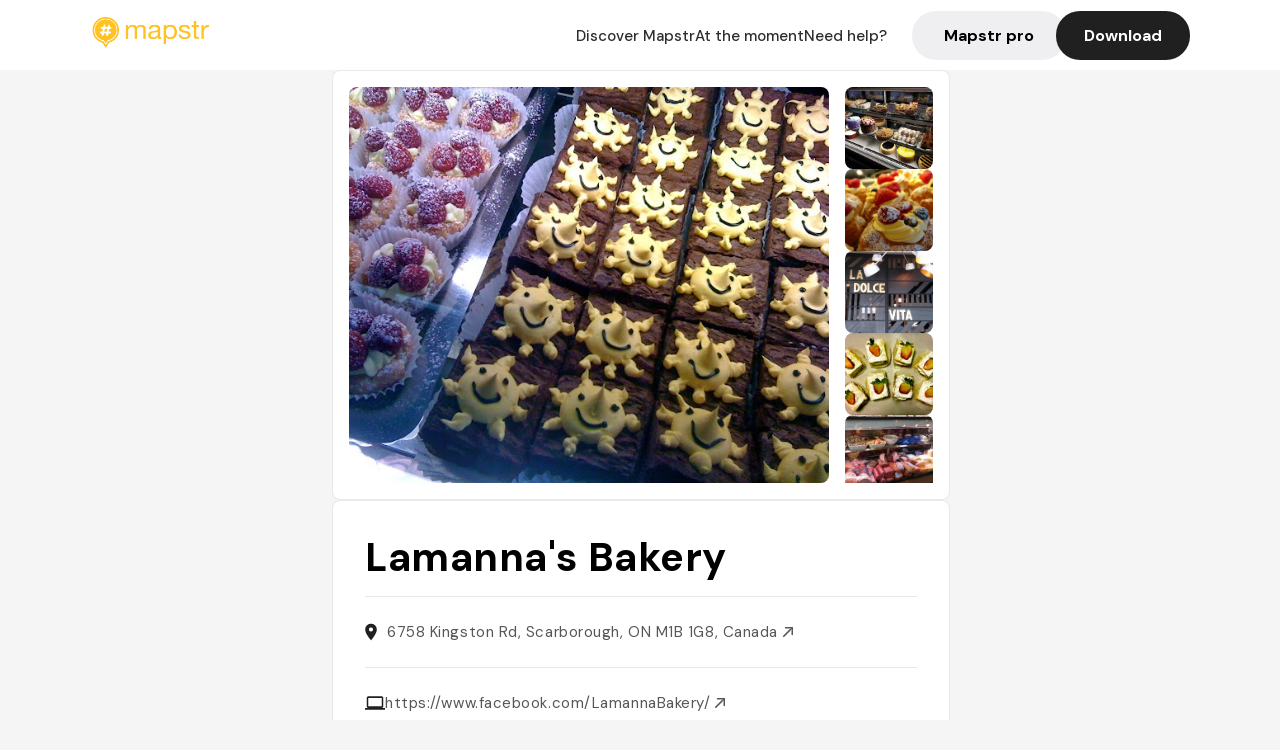

--- FILE ---
content_type: text/javascript; charset=utf-8
request_url: https://app.link/_r?sdk=web2.86.5&_t=1547299527456730048&branch_key=key_live_dbc5wsKNveuCgwCRZPWBmikgzvc1ghEx&callback=branch_callback__1
body_size: 76
content:
/**/ typeof branch_callback__1 === 'function' && branch_callback__1("1547299527456730048");

--- FILE ---
content_type: text/javascript; charset=utf-8
request_url: https://app.link/_r?sdk=web2.86.5&branch_key=key_live_dbc5wsKNveuCgwCRZPWBmikgzvc1ghEx&callback=branch_callback__0
body_size: 76
content:
/**/ typeof branch_callback__0 === 'function' && branch_callback__0("1547299527456730048");